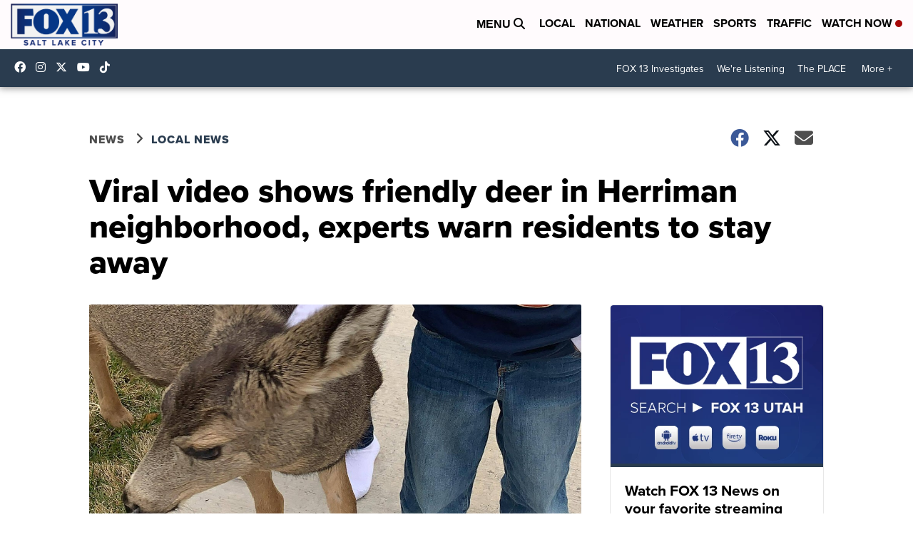

--- FILE ---
content_type: application/javascript; charset=utf-8
request_url: https://fundingchoicesmessages.google.com/f/AGSKWxUVHq2EgcPuhJ_NlTN_vGvFH49Q6FqPuZV0fwaChQrslZac5vMPpqGm3a1TDicbFeJ2DRxvxJx0rpiiaJD4k5EyYTtfdZCWiOJJUJzF6cZw6QDo2Pdt6wXCde9CMVD5mgMafCfIOrxulMrzZUjDWIlQP0dYz2oiCKujNvfmKpZ3ABrS6aHh8BnoHiHx/_/728x90b./adfeedtestview./web-ad_/ad_960x90_-doubleclick.min.js
body_size: -1286
content:
window['7f828d5f-3efd-4b52-9b45-49bf7ce399fc'] = true;